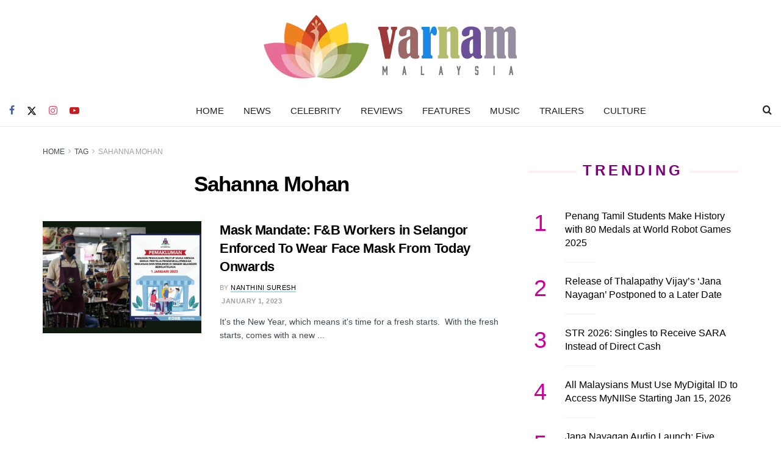

--- FILE ---
content_type: text/html; charset=utf-8
request_url: https://www.google.com/recaptcha/api2/aframe
body_size: 267
content:
<!DOCTYPE HTML><html><head><meta http-equiv="content-type" content="text/html; charset=UTF-8"></head><body><script nonce="CNA6AuASqgRC-_xiN0RCfA">/** Anti-fraud and anti-abuse applications only. See google.com/recaptcha */ try{var clients={'sodar':'https://pagead2.googlesyndication.com/pagead/sodar?'};window.addEventListener("message",function(a){try{if(a.source===window.parent){var b=JSON.parse(a.data);var c=clients[b['id']];if(c){var d=document.createElement('img');d.src=c+b['params']+'&rc='+(localStorage.getItem("rc::a")?sessionStorage.getItem("rc::b"):"");window.document.body.appendChild(d);sessionStorage.setItem("rc::e",parseInt(sessionStorage.getItem("rc::e")||0)+1);localStorage.setItem("rc::h",'1768349018095');}}}catch(b){}});window.parent.postMessage("_grecaptcha_ready", "*");}catch(b){}</script></body></html>